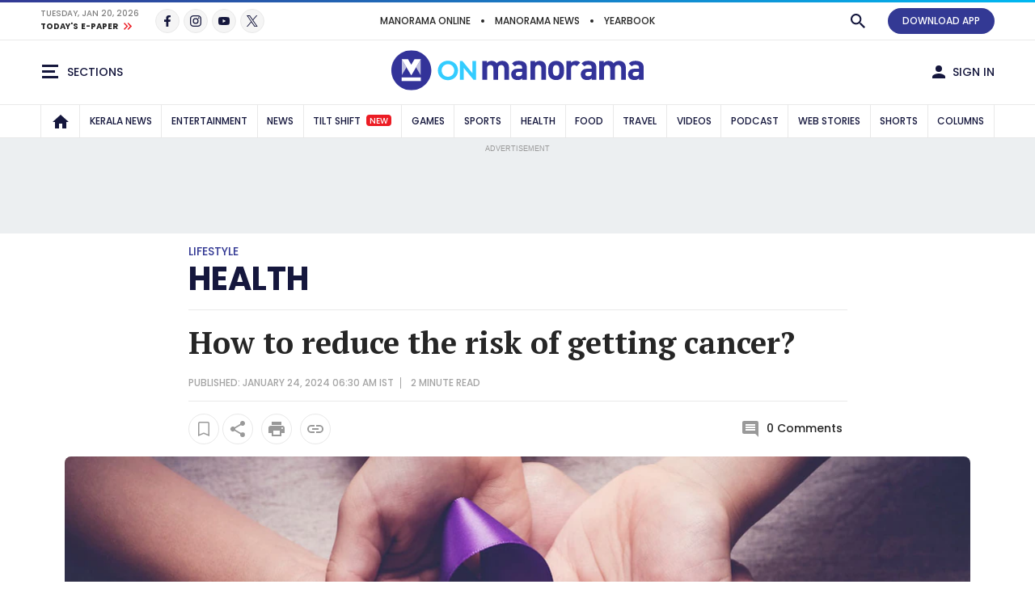

--- FILE ---
content_type: text/html; charset=utf-8
request_url: https://www.google.com/recaptcha/api2/aframe
body_size: 269
content:
<!DOCTYPE HTML><html><head><meta http-equiv="content-type" content="text/html; charset=UTF-8"></head><body><script nonce="YPPAj0JKFMMAyRn9ZK0H9A">/** Anti-fraud and anti-abuse applications only. See google.com/recaptcha */ try{var clients={'sodar':'https://pagead2.googlesyndication.com/pagead/sodar?'};window.addEventListener("message",function(a){try{if(a.source===window.parent){var b=JSON.parse(a.data);var c=clients[b['id']];if(c){var d=document.createElement('img');d.src=c+b['params']+'&rc='+(localStorage.getItem("rc::a")?sessionStorage.getItem("rc::b"):"");window.document.body.appendChild(d);sessionStorage.setItem("rc::e",parseInt(sessionStorage.getItem("rc::e")||0)+1);localStorage.setItem("rc::h",'1768917236551');}}}catch(b){}});window.parent.postMessage("_grecaptcha_ready", "*");}catch(b){}</script></body></html>

--- FILE ---
content_type: application/javascript; charset=utf-8
request_url: https://fundingchoicesmessages.google.com/f/AGSKWxWI6MO86ihHE4G8WVDKM5w8Usu-QOTKpwvpjNs8vCnjIUdsxsAnwWv_QQxbvvlAvrKvWDKBBbQfxqRd59DEOUKHGsNsX4xrU0-M8QQwUScjU70Q1Oia0jXUDTrLpQJOOqKUu_FR5wQDVMXBK1OaaD9OHIpeMS3AYmyukaveZyPWniGbVGlsrGV9W7HS/_-ads.php?/468x60_/ads/dfp./virtualgirlhd-/ads/click_
body_size: -1291
content:
window['4489ef7f-8ba1-469b-8e31-663736c77979'] = true;